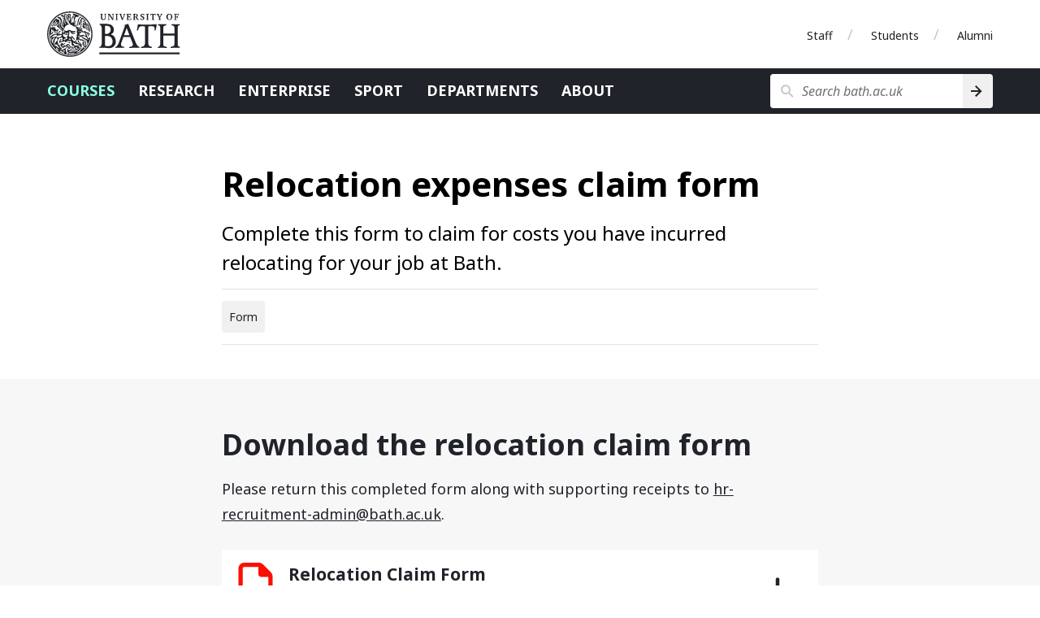

--- FILE ---
content_type: text/html
request_url: https://www.bath.ac.uk/publications/relocation-expenses-claim-form/
body_size: 3413
content:

  <!DOCTYPE html>
<html lang="en">
  <head>
    <title>Relocation expenses claim form</title>
    <meta charset="utf-8">
    
    <script nonce="YVdyOEM5bVRyODBXcHB3ZnlrU3Zod0FBQUFB">dataLayer = [ { 'contentType': 'Y2024Publication', 'owningOrganisation': 'HR Recruitment', 'labelNames': '', 'lensVersion': '124', 'nonce': 'YVdyOEM5bVRyODBXcHB3ZnlrU3Zod0FBQUFB' } ]</script>


    <script nonce="YVdyOEM5bVRyODBXcHB3ZnlrU3Zod0FBQUFB">(function(w,d,s,l,i){w[l]=w[l]||[];w[l].push({'gtm.start':
    new Date().getTime(),event:'gtm.js'});var f=d.getElementsByTagName(s)[0],
    j=d.createElement(s),dl=l!='dataLayer'?'&l='+l:'';j.async=true;j.src=
    'https://www.googletagmanager.com/gtm.js?id='+i+dl;var n=d.querySelector('[nonce]');
    n&&j.setAttribute('nonce',n.nonce||n.getAttribute('nonce'));f.parentNode.insertBefore(j,f);
    })(window,document,'script','dataLayer','GTM-NN6ZCP');</script>


    <meta http-equiv="X-UA-Compatible" content="IE=edge">
    <meta name="viewport" content="width=device-width, initial-scale=1">
    <meta name="description" content="Complete this form to claim for costs you have incurred relocating for your job at Bath.">
    <meta name="keywords" content="HR Recruitment, Y2024Publication">
    
    <meta name="contentType" content="publication">
    
    <meta name="date" content="2025-11-27 13:55:05 &#43;0000 GMT">
    
    <meta name="twitter:card" content="summary">
    <meta name="twitter:site" content="@uniofbath">
    <meta name="twitter:title" content="Relocation expenses claim form">
    <meta name="twitter:description" content="Complete this form to claim for costs you have incurred relocating for your job at Bath.">
    <link href="https://fonts.googleapis.com/css?family=Noto+Sans:400,400i,700,700i&amp;subset=cyrillic,latin-ext" rel="stylesheet">
    
      <link type="text/css" rel="stylesheet" href="/lens/124/css/university-of-bath/university-of-bath.css">
    
    
    <link rel="apple-touch-icon" sizes="152x152" href="/lens/124/assets/university-of-bath/images/favicon/apple/apple-touch-icon-152x152.png">
    <link rel="apple-touch-icon" sizes="180x180" href="/lens/124/assets/university-of-bath/images/favicon/apple/apple-touch-icon-180x180.png">
    <link rel="icon" sizes="192x192" type="image/png" href="/lens/124/assets/university-of-bath/images/favicon/android/android-chrome-192x192.png">
    <link rel="manifest" href="/lens/124/assets/university-of-bath/images/favicon/manifest.json">
    <link rel="shortcut icon" type="image/x-icon" href="/lens/124/assets/university-of-bath/images/favicon/favicon.ico">
    <meta name="msapplication-config" content="/lens/124/assets/university-of-bath/images/favicon/browserconfig.xml">
    <meta name="msapplication-TileImage" content="/lens/124/assets/university-of-bath/images/favicon/windows/mstile-144x144.png">
    <meta name="msapplication-TileColor" content="#004489">
    <meta name="theme-color" content="#202329">
  
  
  </head>
  <body class="Y2024Publication no-js">
    
    <a href="#main-content" class="skip-content">Skip to main content</a>
    <noscript><iframe src="//www.googletagmanager.com/ns.html?id=GTM-NN6ZCP"
  height="0" width="0" style="display:none;visibility:hidden"></iframe></noscript>

    

  <div class="header-wrapper">
  <header class="university-brand-header">
    <div class="row column">
      <div class="university-brand-header-flex">
                
        <div class="university-brand">
          <a href="/" class="logo-1-background logo-1 university-logo">University of Bath</a>
        </div>

            
    <nav class="role-nav">
      <ul aria-label="Role navigation">
        <li><a href="https://www.bath.ac.uk/staff/">Staff</a></li>
        <li><a href="https://www.bath.ac.uk/students/">Students</a></li>
        <li><a href="https://www.bath.ac.uk/professional-services/alumni-and-friends/">Alumni</a></li>
      </ul>
    </nav>

      </div>
    </div>
  </header>
    
  <div class="university-nav-bar">
    <div class="row column">
      <div class="university-nav-bar-flex">
                
        <div class="university-brand">
          <a href="/" class="logo-1-background logo-1 university-logo">University of Bath</a>
        </div>

        <nav class="university-nav">
          <input class="university-nav-checkbox" id="university-nav-checkbox" type="checkbox" aria-labelledby="university-nav-label">
          <label for="university-nav-checkbox" class="university-nav-label" id="university-nav-label" aria-haspopup="true">Open menu</label>
          <div class="university-nav-tray">
            <ul aria-label="Site navigation">
              <li class="active-nav"><a href="https://www.bath.ac.uk/courses/">Courses</a></li>
              <li><a href="https://www.bath.ac.uk/topics/research/">Research</a></li>
              <li><a href="https://www.bath.ac.uk/professional-services/enterprise-and-entrepreneurship/">Enterprise</a></li>
              <li><a href="https://www.bath.ac.uk/sport">Sport</a></li>
              <li><a href="https://www.bath.ac.uk/departments/">Departments</a></li>
              <li><a href="https://www.bath.ac.uk/topics/about-the-university/">About</a></li>
            </ul>
                
    <nav class="role-nav">
      <ul aria-label="Role navigation">
        <li><a href="https://www.bath.ac.uk/staff/">Staff</a></li>
        <li><a href="https://www.bath.ac.uk/students/">Students</a></li>
        <li><a href="https://www.bath.ac.uk/professional-services/alumni-and-friends/">Alumni</a></li>
      </ul>
    </nav>

          </div>
        </nav>
                
        <div class="university-search" role="search">
          <input class="university-search-checkbox" id="university-search-checkbox" type="checkbox" aria-labelledby="university-search-label">
          <label for="university-search-checkbox" class="university-search-label" id="university-search-label">Open search</label>
          <div class="university-search-tray">
            <form class="university-search-form" method="get" action="//www.bath.ac.uk/search">
              <input class="search-field" aria-label="Search bath.ac.uk" name="query" placeholder="Search bath.ac.uk" title="Type search term here" type="text">
              <input class="search-button" value="Search" type="submit" aria-label="Search">
            </form>
          </div>
        </div>

      </div>
    </div>
  </div>

</div>


  




  <!-- Start the main page content -->
<main>
  <!-- Heading -->
  <section class="corp-info-header-section bg-white stack-section">
    <div class="row column">
      <div class="flex-wrapper">
        <div class="single-item">
          <div class="page-title text-left">
            <h1 id="main-content" class="page-heading">Relocation expenses claim form</h1>
            <h2 class="page-subheading half-padding-bottom">Complete this form to claim for costs you have incurred relocating for your job at Bath.</h2>
            <hr class="half-padding-bottom" />
            <p class="subtype-label">Form</p>
            <hr>

            
          </div>
        </div>
      </div>
    </div>
  </section>
  <!-- Body Content -->
  <section class="markdown bg-steel-85-light small-padding narrative">
    
    <div class="row column">
  <div class="flex-wrapper">
    <div class="single-item attachments-list">
      
        <h2>Download the relocation claim form</h2>
      
      
        <p>Please return this completed form along with supporting receipts to <a href="mailto:hr-recruitment-admin@bath.ac.uk">hr-recruitment-admin@bath.ac.uk</a>.</p>
      

      
        
          <article class="attachment-item pdf-attachment">
  <a
    href="/publications/relocation-expenses-claim-form/attachments/relocation-claim-form-.pdf"
  >
    <span>
      <h3>
        Relocation Claim Form
      </h3>
      <p>PDF, <em>344.06 KB</em></p>
    </span>

    <span>
      <p class="attachment-download">Download attachment</p>
    </span>
  </a>
</article>

        
      
    </div>
  </div>
</div>


    <div class="row column">
      <div class="flex-wrapper">
        <div class="single-item accessible-alternatives">
          <h2>Accessible alternatives</h2>
          <p>
            If you need any of the attachments on this page in accessible formats such as braille,
            large print, audio transcript, or other file formats, please contact the owner of this page.
          </p>
          <hr class="section-header-divider" />
          <div class="flex-wrapper small-padding">
            <article class="card standard-card">
              <footer>
                <ul class="no-bullet-list">
                  
                    <li class="email no-header-item"><a href="mailto:av264@bath.ac.uk">av264@bath.ac.uk</a></li>
                  
                </ul>
              </footer>
            </article>
          </div>
        </div>
      </div>
    </div>
  </section>
  <!-- Related content -->
  
  <!-- Contact information -->
  
</main>


      

<aside class="university-awards bg-granite-10-light small-padding">
  <div class="row column text-center">
    <div class="flex-wrapper award-items-group filtered-list-awards">
      
      

      
        <div class="flex-wrapper award-items-horizontal-container award-column">
          <div class="award-items-horizontal-container">
            <a href="https://www.bath.ac.uk/corporate-information/rankings-and-reputation/">
              <img
                class="award-items-horizontal rotation-4"
                src="/lens/124/assets/university-of-bath/images/awards/8th-times-and-sunday-times-GUG-2025.svg"
                alt="8th in the Times and Sunday Times good university guide 2025"
              ><img
                class="award-items-horizontal rotation-4"
                src="/lens/124/assets/university-of-bath/images/awards/9th-daily-mail-uni-guide-2025.svg"
                alt="9th in the Daily Mail university guide 2025"
              >
            </a>

          </div>
        </div></div>
  </div>
</aside>

      
  <footer class="university-footer">
    <div class="row">
      <div class="footer-wrapper">
        <div class="column medium-12">
          <a class="copyright" href="https://www.bath.ac.uk/corporate-information/copyright/">&copy; University of Bath 2026</a>
          <ul class="reverse no-bullet-list">
            <li><a href="https://www.bath.ac.uk/corporate-information/disclaimer/">Disclaimer</a></li>
            <li><a href="https://www.bath.ac.uk/teams/freedom-of-information/">Freedom of information</a></li>
            <li><a href="https://www.bath.ac.uk/corporate-information/modern-slavery-and-human-trafficking-statement/">Modern slavery statement</a></li>
            <li><a href="https://www.bath.ac.uk/corporate-information/privacy-and-cookie-policy/">Privacy and cookie policy</a></li>
            <li><a href="https://www.bath.ac.uk/corporate-information/transparency-information/">Transparency information</a></li>
            <li><a href="https://www.bath.ac.uk/corporate-information/website-accessibility-statement/">Website accessibility statement</a></li>
          </ul>
        </div>
      </div>
    </div>
  </footer>

    
  
  <script src="https://code.jquery.com/jquery-3.7.1.min.js"></script>
  
  
  <script src="https://cdnjs.cloudflare.com/ajax/libs/foundation/6.8.1/js/foundation.min.js"></script>
  
  
  
  
  
  

  

  
  
  
  <script src="/lens/124/assets/school-of-management/js/infographics.js"></script>
  
  
  
  
  <script src="/lens/124/assets/university-of-bath/js/sticky-nav.js"></script>
  
  
  
  
  
  
  <script src="/lens/124/assets/university-of-bath/js/components/in-page-nav.js"></script>
  
  <script src="/lens/124/assets/university-of-bath/js/components/tables.js"></script>
  
  <script src="/lens/124/assets/university-of-bath/js/utm-forms.js" delay></script>

  <script nonce="YVdyOEM5bVRyODBXcHB3ZnlrU3Zod0FBQUFB">
    $(window).on('load', function () {
      $(document).foundation();
    });
  </script>

  </body>
</html>



--- FILE ---
content_type: image/svg+xml
request_url: https://www.bath.ac.uk/lens/124/assets/university-of-bath/images/icons/submit-standard.svg
body_size: 225
content:
<svg width="14" height="14" viewBox="0 0 14 14" xmlns="http://www.w3.org/2000/svg">
  <path d="M9.58271477 6L4.9983978 1.41421356 6.41215819 0l5.65408101 5.65589337 1.4137603 1.41421356-1.4137603 1.41421356-5.65408101 5.65589331-1.41376039-1.4142135L9.7228837 8H0V6h9.58271477z" fill="#202329" fill-rule="evenodd"/>
</svg>

--- FILE ---
content_type: image/svg+xml
request_url: https://www.bath.ac.uk/lens/124/assets/university-of-bath/images/icons/attachment-pdf-icon.svg
body_size: 1045
content:
<svg width="47" height="60" viewBox="0 0 47 60" fill="none" xmlns="http://www.w3.org/2000/svg">
<g clip-path="url(#clip0_348_9733)">
<path fill-rule="evenodd" clip-rule="evenodd" d="M39.25 39V19.5H30.5C28.5641 19.5 27 17.9359 27 16V7.25H9.5C8.5375 7.25 7.75 8.0375 7.75 9V51C7.75 51.9625 8.5375 52.75 9.5 52.75H10.5V58H9.5C5.63906 58 2.5 54.8609 2.5 51V9C2.5 5.13906 5.63906 2 9.5 2H27.6016C29.4609 2 31.2437 2.73281 32.5562 4.04531L42.4547 13.9437C43.7672 15.2562 44.5 17.0391 44.5 18.8984V39H39.25Z" fill="#FA0F00"/>
<path d="M15.7969 50.4711H19.6982C19.9864 50.4711 20.235 50.401 20.4439 50.2607C20.6601 50.1126 20.8258 49.906 20.9411 49.641C21.0635 49.376 21.1248 49.0681 21.1248 48.7173V47.7235C21.1248 47.3572 21.0672 47.0415 20.9519 46.7765C20.8366 46.5037 20.6709 46.2971 20.4547 46.1568C20.2458 46.0087 19.9936 45.9347 19.6982 45.9347H15.7969V43H19.6982C20.5772 43 21.3409 43.1832 21.9894 43.5495C22.645 43.9081 23.1457 44.4303 23.4916 45.1162C23.8446 45.7944 24.0211 46.5933 24.0211 47.5131V48.9395C24.0211 49.8514 23.8446 50.6426 23.4916 51.3129C23.1385 51.9833 22.6378 52.5016 21.9894 52.868C21.3409 53.2265 20.5772 53.4058 19.6982 53.4058H15.7969V50.4711ZM14.5 43H17.3207V60H14.5V43Z" fill="#FA0F00"/>
<path d="M27.6523 57.0653H30.5486C31.2115 57.0653 31.723 56.8783 32.0833 56.5041C32.4507 56.13 32.6344 55.6039 32.6344 54.9257V48.0626C32.6344 47.3845 32.4507 46.8622 32.0833 46.4959C31.723 46.1217 31.2115 45.9347 30.5486 45.9347H27.6523V43H30.6459C31.6762 43 32.5552 43.1949 33.2828 43.5846C34.0177 43.9665 34.5761 44.5316 34.958 45.2799C35.3398 46.0204 35.5307 46.909 35.5307 47.9457V55.0426C35.5307 56.0559 35.3434 56.9328 34.9688 57.6733C34.5941 58.4138 34.0393 58.9867 33.3045 59.392C32.5768 59.7973 31.687 60 30.6351 60H27.6523V57.0653ZM26.0204 43H28.8411V60H26.0204V43Z" fill="#FA0F00"/>
<path d="M37.8435 43H40.6641V60H37.8435V43ZM38.9782 50.2373H45.6354V53.1719H38.9782V50.2373ZM38.9782 43H46.5V45.9347H38.9782V43Z" fill="#FA0F00"/>
</g>
<defs>
<clipPath id="clip0_348_9733">
<rect width="46" height="60" fill="white" transform="translate(0.5)"/>
</clipPath>
</defs>
</svg>


--- FILE ---
content_type: image/svg+xml
request_url: https://www.bath.ac.uk/lens/124/assets/university-of-bath/images/icons/download-icon-medium.svg
body_size: 699
content:
<svg width="56" height="56" viewBox="0 0 56 56" fill="none" xmlns="http://www.w3.org/2000/svg">
<path d="M28.0002 36.3418C27.6891 36.3418 27.3974 36.2932 27.1252 36.196C26.853 36.0988 26.6002 35.9335 26.3669 35.7002L17.9669 27.3002C17.5002 26.8335 17.2766 26.289 17.2961 25.6668C17.3155 25.0446 17.5391 24.5002 17.9669 24.0335C18.4336 23.5668 18.9877 23.3238 19.6294 23.3043C20.2711 23.2849 20.8252 23.5085 21.2919 23.9752L25.6669 28.3502V11.6668C25.6669 11.0057 25.8905 10.4516 26.3377 10.0043C26.7849 9.55711 27.3391 9.3335 28.0002 9.3335C28.6613 9.3335 29.2155 9.55711 29.6627 10.0043C30.1099 10.4516 30.3336 11.0057 30.3336 11.6668V28.3502L34.7086 23.9752C35.1752 23.5085 35.7294 23.2849 36.3711 23.3043C37.0127 23.3238 37.5669 23.5668 38.0336 24.0335C38.4613 24.5002 38.6849 25.0446 38.7044 25.6668C38.7238 26.289 38.5002 26.8335 38.0336 27.3002L29.6336 35.7002C29.4002 35.9335 29.1474 36.0988 28.8752 36.196C28.603 36.2932 28.3113 36.3418 28.0002 36.3418ZM14.0002 46.6668C12.7169 46.6668 11.6183 46.2099 10.7044 45.296C9.7905 44.3821 9.33356 43.2835 9.33356 42.0002V37.3335C9.33356 36.6724 9.55717 36.1182 10.0044 35.671C10.4516 35.2238 11.0058 35.0002 11.6669 35.0002C12.328 35.0002 12.8822 35.2238 13.3294 35.671C13.7766 36.1182 14.0002 36.6724 14.0002 37.3335V42.0002H42.0002V37.3335C42.0002 36.6724 42.2238 36.1182 42.6711 35.671C43.1183 35.2238 43.6724 35.0002 44.3336 35.0002C44.9947 35.0002 45.5488 35.2238 45.9961 35.671C46.4433 36.1182 46.6669 36.6724 46.6669 37.3335V42.0002C46.6669 43.2835 46.2099 44.3821 45.2961 45.296C44.3822 46.2099 43.2836 46.6668 42.0002 46.6668H14.0002Z" fill="#202329"/>
</svg>


--- FILE ---
content_type: application/javascript
request_url: https://www.bath.ac.uk/lens/124/assets/university-of-bath/js/components/tables.js
body_size: 344
content:
$(document).ready(function () {
  $("table").each(function () {
    const $table = $(this);
    $table.wrap("<div class='scrolling-table-container'></div>");
    const leftDiv = $('<div class="scrolling-table-container-left"></div>').insertAfter(this);
    const rightDiv = $('<div class="scrolling-table-container-right"></div>').insertAfter(this);

    function updateTableShadow() {
      if ($table.scrollLeft() >= 5) {
        $(leftDiv).show();
      } else {
        $(leftDiv).hide();
      }

      let endScroll = $table[0].scrollWidth - $table.outerWidth();

      if ($table.scrollLeft() >= endScroll - 5) {
        $(rightDiv).hide();
      } else {
        $(rightDiv).show();
      }
    }

    $table.on("scroll", updateTableShadow);
    $(window).on("resize", updateTableShadow);
    updateTableShadow.call($table[0]);
  });
});
